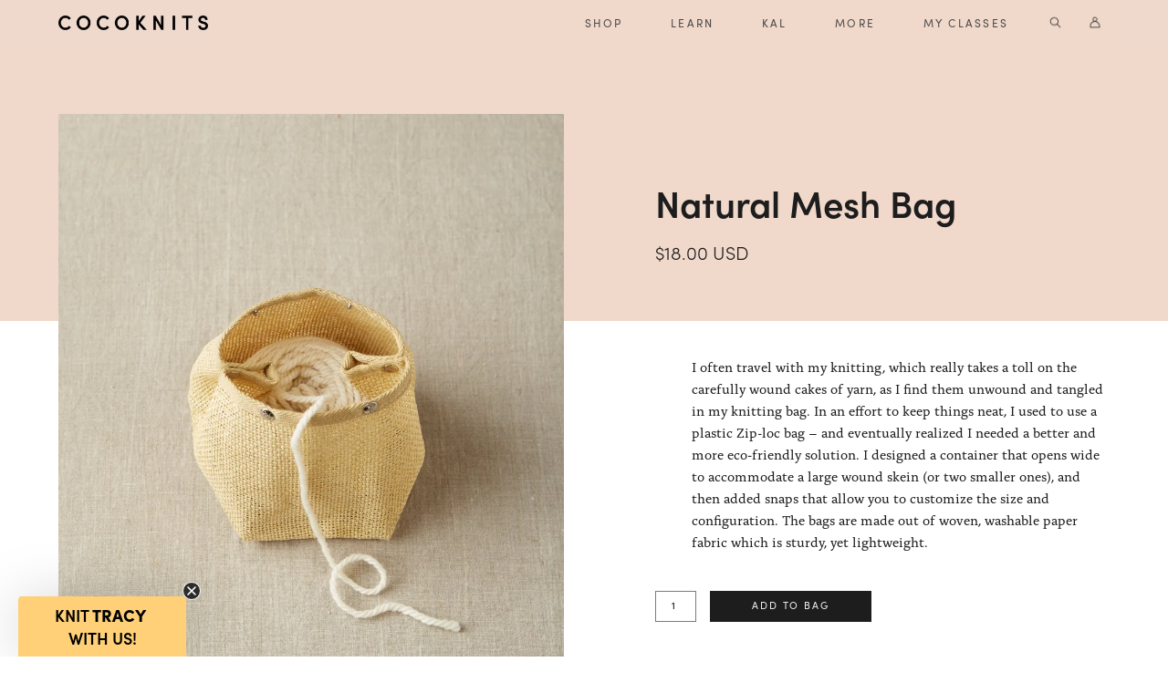

--- FILE ---
content_type: text/html; charset=utf-8
request_url: https://cocoknits.com/products/natural-mesh-bag
body_size: 18533
content:
<!doctype html>
<!--[if lt IE 7]><html class="no-js lt-ie9 lt-ie8 lt-ie7" lang="en"> <![endif]-->
<!--[if IE 7]><html class="no-js lt-ie9 lt-ie8" lang="en"> <![endif]-->
<!--[if IE 8]><html class="no-js lt-ie9" lang="en"> <![endif]-->
<!--[if IE 9 ]><html class="ie9 no-js"> <![endif]-->
<!--[if (gt IE 9)|!(IE)]><!--> <html class="no-js"> <!--<![endif]-->
<head>
<meta name="p:domain_verify" content="0a3f483796dfd83bdeead7f3653e9512"/>

  <script>(function(w,d,t,r,u){var f,n,i;w[u]=w[u]||[],f=function(){var o={ti:"187008313"};o.q=w[u],w[u]=new UET(o),w[u].push("pageLoad")},n=d.createElement(t),n.src=r,n.async=1,n.onload=n.onreadystatechange=function(){var s=this.readyState;s&&s!=="loaded"&&s!=="complete"||(f(),n.onload=n.onreadystatechange=null)},i=d.getElementsByTagName(t)[0],i.parentNode.insertBefore(n,i)})(window,document,"script","//bat.bing.com/bat.js","uetq");</script>

  
  <!-- Basic page needs ================================================== -->
  <meta charset="utf-8">
  <meta http-equiv="X-UA-Compatible" content="IE=edge,chrome=1">

	
		
	
		
	
		
	
		
	
  
  
  <link rel="shortcut icon" href="//cocoknits.com/cdn/shop/files/favicon_32x32.png?v=1614291912" type="image/png" />
  
  
  <!-- Global Gtag --> 
  <script async src="https://www.googletagmanager.com/gtag/js?id=AW-818398466"></script>
  <script>
    window.dataLayer = window.dataLayer || [];
    function gtag(){dataLayer.push(arguments);}
    gtag('js', new Date());
    gtag('config', 'AW-818398466');
  </script>
  <!-- end Global Gtag -->

  <!-- Title and description ================================================== -->
  <title>
  Natural Mesh Bag &ndash; Cocoknits
  </title>

  
  <meta name="description" content="Portable yarn bowl made out of woven, washable paper fibers. Sturdy and lightweight. Snaps at top allow you to customize size and configuration.">
  

  <!-- Social meta ================================================== -->
  <!-- /snippets/social-meta-tags.liquid -->




<meta property="og:site_name" content="Cocoknits">
<meta property="og:url" content="https://cocoknits.com/products/natural-mesh-bag">
<meta property="og:title" content="Natural Mesh Bag">
<meta property="og:type" content="product">
<meta property="og:description" content="Portable yarn bowl made out of woven, washable paper fibers. Sturdy and lightweight. Snaps at top allow you to customize size and configuration.">

  <meta property="og:price:amount" content="18.00">
  <meta property="og:price:currency" content="USD">

<meta property="og:image" content="http://cocoknits.com/cdn/shop/products/NATURALMESHBAG_DETAIL2__11098_1200x1200.jpg?v=1680011568"><meta property="og:image" content="http://cocoknits.com/cdn/shop/products/NatMeshBag_Demo_TwoYarns_3718_Web-R-EM_1200x1200.jpg?v=1680011568"><meta property="og:image" content="http://cocoknits.com/cdn/shop/products/NATURALMESHBAG_DETAIL__68912_1200x1200.jpg?v=1679934746">
<meta property="og:image:secure_url" content="https://cocoknits.com/cdn/shop/products/NATURALMESHBAG_DETAIL2__11098_1200x1200.jpg?v=1680011568"><meta property="og:image:secure_url" content="https://cocoknits.com/cdn/shop/products/NatMeshBag_Demo_TwoYarns_3718_Web-R-EM_1200x1200.jpg?v=1680011568"><meta property="og:image:secure_url" content="https://cocoknits.com/cdn/shop/products/NATURALMESHBAG_DETAIL__68912_1200x1200.jpg?v=1679934746">


<meta name="twitter:card" content="summary_large_image">
<meta name="twitter:title" content="Natural Mesh Bag">
<meta name="twitter:description" content="Portable yarn bowl made out of woven, washable paper fibers. Sturdy and lightweight. Snaps at top allow you to customize size and configuration.">


  <!-- Helpers ================================================== -->
  <link rel="canonical" href="https://cocoknits.com/products/natural-mesh-bag">
  <meta name="viewport" content="width=device-width, initial-scale=1">
  <meta name="theme-color" content="#59756f">

  <!-- CSS ================================================== -->
	<link rel="stylesheet" href="https://use.typekit.net/rme1nhc.css">
  <link href="//cocoknits.com/cdn/shop/t/1/assets/bulma.css?v=17683536918234172461643312282" rel="stylesheet" type="text/css" media="all" />
  <link href="//cocoknits.com/cdn/shop/t/1/assets/variables.css?v=8086045043282619021652464272" rel="stylesheet" type="text/css" media="all" />
  <link href="//cocoknits.com/cdn/shop/t/1/assets/theme.scss.css?v=13367826660859657601758045128" rel="stylesheet" type="text/css" media="all" />
  

  <script>
    window.theme = window.theme || {};

    var theme = {
      strings: {
        addToCart: "Add to bag",
        soldOut: "Sold out",
        unavailable: "Unavailable"
      },
      settings: {
        // Adding some settings to allow the editor to update correctly when they are changed
        typeAccentTransform: false,
        typeAccentSpacing: false,
        baseFontSize: '17px',
        headerBaseFontSize: '32px',
        accentFontSize: '16px'
      },
      variables: {
        mediaQueryMedium: 'screen and (max-width: 768px)',
        bpSmall: false
      },
      moneyFormat: "${{amount}}"
    }

    document.documentElement.className = document.documentElement.className.replace('no-js', 'supports-js');
  </script>

  <!-- Header hook for plugins ================================================== -->
  <script>window.performance && window.performance.mark && window.performance.mark('shopify.content_for_header.start');</script><meta id="shopify-digital-wallet" name="shopify-digital-wallet" content="/7850655857/digital_wallets/dialog">
<meta name="shopify-checkout-api-token" content="0f14bfe229d65666e52e74accc7cf59b">
<meta id="in-context-paypal-metadata" data-shop-id="7850655857" data-venmo-supported="false" data-environment="production" data-locale="en_US" data-paypal-v4="true" data-currency="USD">
<link rel="alternate" type="application/json+oembed" href="https://cocoknits.com/products/natural-mesh-bag.oembed">
<script async="async" src="/checkouts/internal/preloads.js?locale=en-US"></script>
<script id="shopify-features" type="application/json">{"accessToken":"0f14bfe229d65666e52e74accc7cf59b","betas":["rich-media-storefront-analytics"],"domain":"cocoknits.com","predictiveSearch":true,"shopId":7850655857,"locale":"en"}</script>
<script>var Shopify = Shopify || {};
Shopify.shop = "cocoknits.myshopify.com";
Shopify.locale = "en";
Shopify.currency = {"active":"USD","rate":"1.0"};
Shopify.country = "US";
Shopify.theme = {"name":"Cocoknits","id":43197956209,"schema_name":"Cocoknits","schema_version":"8.4.0","theme_store_id":796,"role":"main"};
Shopify.theme.handle = "null";
Shopify.theme.style = {"id":null,"handle":null};
Shopify.cdnHost = "cocoknits.com/cdn";
Shopify.routes = Shopify.routes || {};
Shopify.routes.root = "/";</script>
<script type="module">!function(o){(o.Shopify=o.Shopify||{}).modules=!0}(window);</script>
<script>!function(o){function n(){var o=[];function n(){o.push(Array.prototype.slice.apply(arguments))}return n.q=o,n}var t=o.Shopify=o.Shopify||{};t.loadFeatures=n(),t.autoloadFeatures=n()}(window);</script>
<script id="shop-js-analytics" type="application/json">{"pageType":"product"}</script>
<script defer="defer" async type="module" src="//cocoknits.com/cdn/shopifycloud/shop-js/modules/v2/client.init-shop-cart-sync_BApSsMSl.en.esm.js"></script>
<script defer="defer" async type="module" src="//cocoknits.com/cdn/shopifycloud/shop-js/modules/v2/chunk.common_CBoos6YZ.esm.js"></script>
<script type="module">
  await import("//cocoknits.com/cdn/shopifycloud/shop-js/modules/v2/client.init-shop-cart-sync_BApSsMSl.en.esm.js");
await import("//cocoknits.com/cdn/shopifycloud/shop-js/modules/v2/chunk.common_CBoos6YZ.esm.js");

  window.Shopify.SignInWithShop?.initShopCartSync?.({"fedCMEnabled":true,"windoidEnabled":true});

</script>
<script>(function() {
  var isLoaded = false;
  function asyncLoad() {
    if (isLoaded) return;
    isLoaded = true;
    var urls = ["https:\/\/maps.develic.com\/packs\/front.js?shop=cocoknits.myshopify.com","https:\/\/d3p29gcwgas9m8.cloudfront.net\/assets\/js\/index.js?shop=cocoknits.myshopify.com"];
    for (var i = 0; i < urls.length; i++) {
      var s = document.createElement('script');
      s.type = 'text/javascript';
      s.async = true;
      s.src = urls[i];
      var x = document.getElementsByTagName('script')[0];
      x.parentNode.insertBefore(s, x);
    }
  };
  if(window.attachEvent) {
    window.attachEvent('onload', asyncLoad);
  } else {
    window.addEventListener('load', asyncLoad, false);
  }
})();</script>
<script id="__st">var __st={"a":7850655857,"offset":-28800,"reqid":"45787918-f855-45b5-a988-63a3b701c0b3-1768930911","pageurl":"cocoknits.com\/products\/natural-mesh-bag","u":"8146621df29f","p":"product","rtyp":"product","rid":1847050666097};</script>
<script>window.ShopifyPaypalV4VisibilityTracking = true;</script>
<script id="captcha-bootstrap">!function(){'use strict';const t='contact',e='account',n='new_comment',o=[[t,t],['blogs',n],['comments',n],[t,'customer']],c=[[e,'customer_login'],[e,'guest_login'],[e,'recover_customer_password'],[e,'create_customer']],r=t=>t.map((([t,e])=>`form[action*='/${t}']:not([data-nocaptcha='true']) input[name='form_type'][value='${e}']`)).join(','),a=t=>()=>t?[...document.querySelectorAll(t)].map((t=>t.form)):[];function s(){const t=[...o],e=r(t);return a(e)}const i='password',u='form_key',d=['recaptcha-v3-token','g-recaptcha-response','h-captcha-response',i],f=()=>{try{return window.sessionStorage}catch{return}},m='__shopify_v',_=t=>t.elements[u];function p(t,e,n=!1){try{const o=window.sessionStorage,c=JSON.parse(o.getItem(e)),{data:r}=function(t){const{data:e,action:n}=t;return t[m]||n?{data:e,action:n}:{data:t,action:n}}(c);for(const[e,n]of Object.entries(r))t.elements[e]&&(t.elements[e].value=n);n&&o.removeItem(e)}catch(o){console.error('form repopulation failed',{error:o})}}const l='form_type',E='cptcha';function T(t){t.dataset[E]=!0}const w=window,h=w.document,L='Shopify',v='ce_forms',y='captcha';let A=!1;((t,e)=>{const n=(g='f06e6c50-85a8-45c8-87d0-21a2b65856fe',I='https://cdn.shopify.com/shopifycloud/storefront-forms-hcaptcha/ce_storefront_forms_captcha_hcaptcha.v1.5.2.iife.js',D={infoText:'Protected by hCaptcha',privacyText:'Privacy',termsText:'Terms'},(t,e,n)=>{const o=w[L][v],c=o.bindForm;if(c)return c(t,g,e,D).then(n);var r;o.q.push([[t,g,e,D],n]),r=I,A||(h.body.append(Object.assign(h.createElement('script'),{id:'captcha-provider',async:!0,src:r})),A=!0)});var g,I,D;w[L]=w[L]||{},w[L][v]=w[L][v]||{},w[L][v].q=[],w[L][y]=w[L][y]||{},w[L][y].protect=function(t,e){n(t,void 0,e),T(t)},Object.freeze(w[L][y]),function(t,e,n,w,h,L){const[v,y,A,g]=function(t,e,n){const i=e?o:[],u=t?c:[],d=[...i,...u],f=r(d),m=r(i),_=r(d.filter((([t,e])=>n.includes(e))));return[a(f),a(m),a(_),s()]}(w,h,L),I=t=>{const e=t.target;return e instanceof HTMLFormElement?e:e&&e.form},D=t=>v().includes(t);t.addEventListener('submit',(t=>{const e=I(t);if(!e)return;const n=D(e)&&!e.dataset.hcaptchaBound&&!e.dataset.recaptchaBound,o=_(e),c=g().includes(e)&&(!o||!o.value);(n||c)&&t.preventDefault(),c&&!n&&(function(t){try{if(!f())return;!function(t){const e=f();if(!e)return;const n=_(t);if(!n)return;const o=n.value;o&&e.removeItem(o)}(t);const e=Array.from(Array(32),(()=>Math.random().toString(36)[2])).join('');!function(t,e){_(t)||t.append(Object.assign(document.createElement('input'),{type:'hidden',name:u})),t.elements[u].value=e}(t,e),function(t,e){const n=f();if(!n)return;const o=[...t.querySelectorAll(`input[type='${i}']`)].map((({name:t})=>t)),c=[...d,...o],r={};for(const[a,s]of new FormData(t).entries())c.includes(a)||(r[a]=s);n.setItem(e,JSON.stringify({[m]:1,action:t.action,data:r}))}(t,e)}catch(e){console.error('failed to persist form',e)}}(e),e.submit())}));const S=(t,e)=>{t&&!t.dataset[E]&&(n(t,e.some((e=>e===t))),T(t))};for(const o of['focusin','change'])t.addEventListener(o,(t=>{const e=I(t);D(e)&&S(e,y())}));const B=e.get('form_key'),M=e.get(l),P=B&&M;t.addEventListener('DOMContentLoaded',(()=>{const t=y();if(P)for(const e of t)e.elements[l].value===M&&p(e,B);[...new Set([...A(),...v().filter((t=>'true'===t.dataset.shopifyCaptcha))])].forEach((e=>S(e,t)))}))}(h,new URLSearchParams(w.location.search),n,t,e,['guest_login'])})(!0,!1)}();</script>
<script integrity="sha256-4kQ18oKyAcykRKYeNunJcIwy7WH5gtpwJnB7kiuLZ1E=" data-source-attribution="shopify.loadfeatures" defer="defer" src="//cocoknits.com/cdn/shopifycloud/storefront/assets/storefront/load_feature-a0a9edcb.js" crossorigin="anonymous"></script>
<script data-source-attribution="shopify.dynamic_checkout.dynamic.init">var Shopify=Shopify||{};Shopify.PaymentButton=Shopify.PaymentButton||{isStorefrontPortableWallets:!0,init:function(){window.Shopify.PaymentButton.init=function(){};var t=document.createElement("script");t.src="https://cocoknits.com/cdn/shopifycloud/portable-wallets/latest/portable-wallets.en.js",t.type="module",document.head.appendChild(t)}};
</script>
<script data-source-attribution="shopify.dynamic_checkout.buyer_consent">
  function portableWalletsHideBuyerConsent(e){var t=document.getElementById("shopify-buyer-consent"),n=document.getElementById("shopify-subscription-policy-button");t&&n&&(t.classList.add("hidden"),t.setAttribute("aria-hidden","true"),n.removeEventListener("click",e))}function portableWalletsShowBuyerConsent(e){var t=document.getElementById("shopify-buyer-consent"),n=document.getElementById("shopify-subscription-policy-button");t&&n&&(t.classList.remove("hidden"),t.removeAttribute("aria-hidden"),n.addEventListener("click",e))}window.Shopify?.PaymentButton&&(window.Shopify.PaymentButton.hideBuyerConsent=portableWalletsHideBuyerConsent,window.Shopify.PaymentButton.showBuyerConsent=portableWalletsShowBuyerConsent);
</script>
<script data-source-attribution="shopify.dynamic_checkout.cart.bootstrap">document.addEventListener("DOMContentLoaded",(function(){function t(){return document.querySelector("shopify-accelerated-checkout-cart, shopify-accelerated-checkout")}if(t())Shopify.PaymentButton.init();else{new MutationObserver((function(e,n){t()&&(Shopify.PaymentButton.init(),n.disconnect())})).observe(document.body,{childList:!0,subtree:!0})}}));
</script>
<link id="shopify-accelerated-checkout-styles" rel="stylesheet" media="screen" href="https://cocoknits.com/cdn/shopifycloud/portable-wallets/latest/accelerated-checkout-backwards-compat.css" crossorigin="anonymous">
<style id="shopify-accelerated-checkout-cart">
        #shopify-buyer-consent {
  margin-top: 1em;
  display: inline-block;
  width: 100%;
}

#shopify-buyer-consent.hidden {
  display: none;
}

#shopify-subscription-policy-button {
  background: none;
  border: none;
  padding: 0;
  text-decoration: underline;
  font-size: inherit;
  cursor: pointer;
}

#shopify-subscription-policy-button::before {
  box-shadow: none;
}

      </style>

<script>window.performance && window.performance.mark && window.performance.mark('shopify.content_for_header.end');</script>


  <script src="//cocoknits.com/cdn/shop/t/1/assets/jquery-2.2.3.min.js?v=89264165447073588911542155599" type="text/javascript"></script>


  
  

<!-- BEGIN app block: shopify://apps/klaviyo-email-marketing-sms/blocks/klaviyo-onsite-embed/2632fe16-c075-4321-a88b-50b567f42507 -->












  <script async src="https://static.klaviyo.com/onsite/js/NNSdFq/klaviyo.js?company_id=NNSdFq"></script>
  <script>!function(){if(!window.klaviyo){window._klOnsite=window._klOnsite||[];try{window.klaviyo=new Proxy({},{get:function(n,i){return"push"===i?function(){var n;(n=window._klOnsite).push.apply(n,arguments)}:function(){for(var n=arguments.length,o=new Array(n),w=0;w<n;w++)o[w]=arguments[w];var t="function"==typeof o[o.length-1]?o.pop():void 0,e=new Promise((function(n){window._klOnsite.push([i].concat(o,[function(i){t&&t(i),n(i)}]))}));return e}}})}catch(n){window.klaviyo=window.klaviyo||[],window.klaviyo.push=function(){var n;(n=window._klOnsite).push.apply(n,arguments)}}}}();</script>

  
    <script id="viewed_product">
      if (item == null) {
        var _learnq = _learnq || [];

        var MetafieldReviews = null
        var MetafieldYotpoRating = null
        var MetafieldYotpoCount = null
        var MetafieldLooxRating = null
        var MetafieldLooxCount = null
        var okendoProduct = null
        var okendoProductReviewCount = null
        var okendoProductReviewAverageValue = null
        try {
          // The following fields are used for Customer Hub recently viewed in order to add reviews.
          // This information is not part of __kla_viewed. Instead, it is part of __kla_viewed_reviewed_items
          MetafieldReviews = {};
          MetafieldYotpoRating = null
          MetafieldYotpoCount = null
          MetafieldLooxRating = null
          MetafieldLooxCount = null

          okendoProduct = null
          // If the okendo metafield is not legacy, it will error, which then requires the new json formatted data
          if (okendoProduct && 'error' in okendoProduct) {
            okendoProduct = null
          }
          okendoProductReviewCount = okendoProduct ? okendoProduct.reviewCount : null
          okendoProductReviewAverageValue = okendoProduct ? okendoProduct.reviewAverageValue : null
        } catch (error) {
          console.error('Error in Klaviyo onsite reviews tracking:', error);
        }

        var item = {
          Name: "Natural Mesh Bag",
          ProductID: 1847050666097,
          Categories: ["Crochet Friendly","Organizational Tools","Tools + Accessories","Washable Tools"],
          ImageURL: "https://cocoknits.com/cdn/shop/products/NATURALMESHBAG_DETAIL2__11098_grande.jpg?v=1680011568",
          URL: "https://cocoknits.com/products/natural-mesh-bag",
          Brand: "cocoknits",
          Price: "$18.00",
          Value: "18.00",
          CompareAtPrice: "$0.00"
        };
        _learnq.push(['track', 'Viewed Product', item]);
        _learnq.push(['trackViewedItem', {
          Title: item.Name,
          ItemId: item.ProductID,
          Categories: item.Categories,
          ImageUrl: item.ImageURL,
          Url: item.URL,
          Metadata: {
            Brand: item.Brand,
            Price: item.Price,
            Value: item.Value,
            CompareAtPrice: item.CompareAtPrice
          },
          metafields:{
            reviews: MetafieldReviews,
            yotpo:{
              rating: MetafieldYotpoRating,
              count: MetafieldYotpoCount,
            },
            loox:{
              rating: MetafieldLooxRating,
              count: MetafieldLooxCount,
            },
            okendo: {
              rating: okendoProductReviewAverageValue,
              count: okendoProductReviewCount,
            }
          }
        }]);
      }
    </script>
  




  <script>
    window.klaviyoReviewsProductDesignMode = false
  </script>







<!-- END app block --><script src="https://cdn.shopify.com/extensions/019a338f-c0ce-73cd-b1ab-6d2783fa145a/shopify_injector-35/assets/injector.js" type="text/javascript" defer="defer"></script>
<link href="https://monorail-edge.shopifysvc.com" rel="dns-prefetch">
<script>(function(){if ("sendBeacon" in navigator && "performance" in window) {try {var session_token_from_headers = performance.getEntriesByType('navigation')[0].serverTiming.find(x => x.name == '_s').description;} catch {var session_token_from_headers = undefined;}var session_cookie_matches = document.cookie.match(/_shopify_s=([^;]*)/);var session_token_from_cookie = session_cookie_matches && session_cookie_matches.length === 2 ? session_cookie_matches[1] : "";var session_token = session_token_from_headers || session_token_from_cookie || "";function handle_abandonment_event(e) {var entries = performance.getEntries().filter(function(entry) {return /monorail-edge.shopifysvc.com/.test(entry.name);});if (!window.abandonment_tracked && entries.length === 0) {window.abandonment_tracked = true;var currentMs = Date.now();var navigation_start = performance.timing.navigationStart;var payload = {shop_id: 7850655857,url: window.location.href,navigation_start,duration: currentMs - navigation_start,session_token,page_type: "product"};window.navigator.sendBeacon("https://monorail-edge.shopifysvc.com/v1/produce", JSON.stringify({schema_id: "online_store_buyer_site_abandonment/1.1",payload: payload,metadata: {event_created_at_ms: currentMs,event_sent_at_ms: currentMs}}));}}window.addEventListener('pagehide', handle_abandonment_event);}}());</script>
<script id="web-pixels-manager-setup">(function e(e,d,r,n,o){if(void 0===o&&(o={}),!Boolean(null===(a=null===(i=window.Shopify)||void 0===i?void 0:i.analytics)||void 0===a?void 0:a.replayQueue)){var i,a;window.Shopify=window.Shopify||{};var t=window.Shopify;t.analytics=t.analytics||{};var s=t.analytics;s.replayQueue=[],s.publish=function(e,d,r){return s.replayQueue.push([e,d,r]),!0};try{self.performance.mark("wpm:start")}catch(e){}var l=function(){var e={modern:/Edge?\/(1{2}[4-9]|1[2-9]\d|[2-9]\d{2}|\d{4,})\.\d+(\.\d+|)|Firefox\/(1{2}[4-9]|1[2-9]\d|[2-9]\d{2}|\d{4,})\.\d+(\.\d+|)|Chrom(ium|e)\/(9{2}|\d{3,})\.\d+(\.\d+|)|(Maci|X1{2}).+ Version\/(15\.\d+|(1[6-9]|[2-9]\d|\d{3,})\.\d+)([,.]\d+|)( \(\w+\)|)( Mobile\/\w+|) Safari\/|Chrome.+OPR\/(9{2}|\d{3,})\.\d+\.\d+|(CPU[ +]OS|iPhone[ +]OS|CPU[ +]iPhone|CPU IPhone OS|CPU iPad OS)[ +]+(15[._]\d+|(1[6-9]|[2-9]\d|\d{3,})[._]\d+)([._]\d+|)|Android:?[ /-](13[3-9]|1[4-9]\d|[2-9]\d{2}|\d{4,})(\.\d+|)(\.\d+|)|Android.+Firefox\/(13[5-9]|1[4-9]\d|[2-9]\d{2}|\d{4,})\.\d+(\.\d+|)|Android.+Chrom(ium|e)\/(13[3-9]|1[4-9]\d|[2-9]\d{2}|\d{4,})\.\d+(\.\d+|)|SamsungBrowser\/([2-9]\d|\d{3,})\.\d+/,legacy:/Edge?\/(1[6-9]|[2-9]\d|\d{3,})\.\d+(\.\d+|)|Firefox\/(5[4-9]|[6-9]\d|\d{3,})\.\d+(\.\d+|)|Chrom(ium|e)\/(5[1-9]|[6-9]\d|\d{3,})\.\d+(\.\d+|)([\d.]+$|.*Safari\/(?![\d.]+ Edge\/[\d.]+$))|(Maci|X1{2}).+ Version\/(10\.\d+|(1[1-9]|[2-9]\d|\d{3,})\.\d+)([,.]\d+|)( \(\w+\)|)( Mobile\/\w+|) Safari\/|Chrome.+OPR\/(3[89]|[4-9]\d|\d{3,})\.\d+\.\d+|(CPU[ +]OS|iPhone[ +]OS|CPU[ +]iPhone|CPU IPhone OS|CPU iPad OS)[ +]+(10[._]\d+|(1[1-9]|[2-9]\d|\d{3,})[._]\d+)([._]\d+|)|Android:?[ /-](13[3-9]|1[4-9]\d|[2-9]\d{2}|\d{4,})(\.\d+|)(\.\d+|)|Mobile Safari.+OPR\/([89]\d|\d{3,})\.\d+\.\d+|Android.+Firefox\/(13[5-9]|1[4-9]\d|[2-9]\d{2}|\d{4,})\.\d+(\.\d+|)|Android.+Chrom(ium|e)\/(13[3-9]|1[4-9]\d|[2-9]\d{2}|\d{4,})\.\d+(\.\d+|)|Android.+(UC? ?Browser|UCWEB|U3)[ /]?(15\.([5-9]|\d{2,})|(1[6-9]|[2-9]\d|\d{3,})\.\d+)\.\d+|SamsungBrowser\/(5\.\d+|([6-9]|\d{2,})\.\d+)|Android.+MQ{2}Browser\/(14(\.(9|\d{2,})|)|(1[5-9]|[2-9]\d|\d{3,})(\.\d+|))(\.\d+|)|K[Aa][Ii]OS\/(3\.\d+|([4-9]|\d{2,})\.\d+)(\.\d+|)/},d=e.modern,r=e.legacy,n=navigator.userAgent;return n.match(d)?"modern":n.match(r)?"legacy":"unknown"}(),u="modern"===l?"modern":"legacy",c=(null!=n?n:{modern:"",legacy:""})[u],f=function(e){return[e.baseUrl,"/wpm","/b",e.hashVersion,"modern"===e.buildTarget?"m":"l",".js"].join("")}({baseUrl:d,hashVersion:r,buildTarget:u}),m=function(e){var d=e.version,r=e.bundleTarget,n=e.surface,o=e.pageUrl,i=e.monorailEndpoint;return{emit:function(e){var a=e.status,t=e.errorMsg,s=(new Date).getTime(),l=JSON.stringify({metadata:{event_sent_at_ms:s},events:[{schema_id:"web_pixels_manager_load/3.1",payload:{version:d,bundle_target:r,page_url:o,status:a,surface:n,error_msg:t},metadata:{event_created_at_ms:s}}]});if(!i)return console&&console.warn&&console.warn("[Web Pixels Manager] No Monorail endpoint provided, skipping logging."),!1;try{return self.navigator.sendBeacon.bind(self.navigator)(i,l)}catch(e){}var u=new XMLHttpRequest;try{return u.open("POST",i,!0),u.setRequestHeader("Content-Type","text/plain"),u.send(l),!0}catch(e){return console&&console.warn&&console.warn("[Web Pixels Manager] Got an unhandled error while logging to Monorail."),!1}}}}({version:r,bundleTarget:l,surface:e.surface,pageUrl:self.location.href,monorailEndpoint:e.monorailEndpoint});try{o.browserTarget=l,function(e){var d=e.src,r=e.async,n=void 0===r||r,o=e.onload,i=e.onerror,a=e.sri,t=e.scriptDataAttributes,s=void 0===t?{}:t,l=document.createElement("script"),u=document.querySelector("head"),c=document.querySelector("body");if(l.async=n,l.src=d,a&&(l.integrity=a,l.crossOrigin="anonymous"),s)for(var f in s)if(Object.prototype.hasOwnProperty.call(s,f))try{l.dataset[f]=s[f]}catch(e){}if(o&&l.addEventListener("load",o),i&&l.addEventListener("error",i),u)u.appendChild(l);else{if(!c)throw new Error("Did not find a head or body element to append the script");c.appendChild(l)}}({src:f,async:!0,onload:function(){if(!function(){var e,d;return Boolean(null===(d=null===(e=window.Shopify)||void 0===e?void 0:e.analytics)||void 0===d?void 0:d.initialized)}()){var d=window.webPixelsManager.init(e)||void 0;if(d){var r=window.Shopify.analytics;r.replayQueue.forEach((function(e){var r=e[0],n=e[1],o=e[2];d.publishCustomEvent(r,n,o)})),r.replayQueue=[],r.publish=d.publishCustomEvent,r.visitor=d.visitor,r.initialized=!0}}},onerror:function(){return m.emit({status:"failed",errorMsg:"".concat(f," has failed to load")})},sri:function(e){var d=/^sha384-[A-Za-z0-9+/=]+$/;return"string"==typeof e&&d.test(e)}(c)?c:"",scriptDataAttributes:o}),m.emit({status:"loading"})}catch(e){m.emit({status:"failed",errorMsg:(null==e?void 0:e.message)||"Unknown error"})}}})({shopId: 7850655857,storefrontBaseUrl: "https://cocoknits.com",extensionsBaseUrl: "https://extensions.shopifycdn.com/cdn/shopifycloud/web-pixels-manager",monorailEndpoint: "https://monorail-edge.shopifysvc.com/unstable/produce_batch",surface: "storefront-renderer",enabledBetaFlags: ["2dca8a86"],webPixelsConfigList: [{"id":"1596850289","configuration":"{\"accountID\":\"NNSdFq\",\"webPixelConfig\":\"eyJlbmFibGVBZGRlZFRvQ2FydEV2ZW50cyI6IHRydWV9\"}","eventPayloadVersion":"v1","runtimeContext":"STRICT","scriptVersion":"524f6c1ee37bacdca7657a665bdca589","type":"APP","apiClientId":123074,"privacyPurposes":["ANALYTICS","MARKETING"],"dataSharingAdjustments":{"protectedCustomerApprovalScopes":["read_customer_address","read_customer_email","read_customer_name","read_customer_personal_data","read_customer_phone"]}},{"id":"391151729","configuration":"{\"config\":\"{\\\"pixel_id\\\":\\\"G-BTLLCV0HW6\\\",\\\"gtag_events\\\":[{\\\"type\\\":\\\"purchase\\\",\\\"action_label\\\":\\\"G-BTLLCV0HW6\\\"},{\\\"type\\\":\\\"page_view\\\",\\\"action_label\\\":\\\"G-BTLLCV0HW6\\\"},{\\\"type\\\":\\\"view_item\\\",\\\"action_label\\\":\\\"G-BTLLCV0HW6\\\"},{\\\"type\\\":\\\"search\\\",\\\"action_label\\\":\\\"G-BTLLCV0HW6\\\"},{\\\"type\\\":\\\"add_to_cart\\\",\\\"action_label\\\":\\\"G-BTLLCV0HW6\\\"},{\\\"type\\\":\\\"begin_checkout\\\",\\\"action_label\\\":\\\"G-BTLLCV0HW6\\\"},{\\\"type\\\":\\\"add_payment_info\\\",\\\"action_label\\\":\\\"G-BTLLCV0HW6\\\"}],\\\"enable_monitoring_mode\\\":false}\"}","eventPayloadVersion":"v1","runtimeContext":"OPEN","scriptVersion":"b2a88bafab3e21179ed38636efcd8a93","type":"APP","apiClientId":1780363,"privacyPurposes":[],"dataSharingAdjustments":{"protectedCustomerApprovalScopes":["read_customer_address","read_customer_email","read_customer_name","read_customer_personal_data","read_customer_phone"]}},{"id":"61767793","eventPayloadVersion":"v1","runtimeContext":"LAX","scriptVersion":"1","type":"CUSTOM","privacyPurposes":["MARKETING"],"name":"Meta pixel (migrated)"},{"id":"98959473","eventPayloadVersion":"v1","runtimeContext":"LAX","scriptVersion":"1","type":"CUSTOM","privacyPurposes":["ANALYTICS"],"name":"Google Analytics tag (migrated)"},{"id":"115802225","eventPayloadVersion":"1","runtimeContext":"LAX","scriptVersion":"1","type":"CUSTOM","privacyPurposes":["ANALYTICS","MARKETING","SALE_OF_DATA"],"name":"LP - GAds Conversion Tracking"},{"id":"115834993","eventPayloadVersion":"1","runtimeContext":"LAX","scriptVersion":"1","type":"CUSTOM","privacyPurposes":["ANALYTICS","MARKETING","SALE_OF_DATA"],"name":"LP - MAds Revenue Tracking"},{"id":"shopify-app-pixel","configuration":"{}","eventPayloadVersion":"v1","runtimeContext":"STRICT","scriptVersion":"0450","apiClientId":"shopify-pixel","type":"APP","privacyPurposes":["ANALYTICS","MARKETING"]},{"id":"shopify-custom-pixel","eventPayloadVersion":"v1","runtimeContext":"LAX","scriptVersion":"0450","apiClientId":"shopify-pixel","type":"CUSTOM","privacyPurposes":["ANALYTICS","MARKETING"]}],isMerchantRequest: false,initData: {"shop":{"name":"Cocoknits","paymentSettings":{"currencyCode":"USD"},"myshopifyDomain":"cocoknits.myshopify.com","countryCode":"US","storefrontUrl":"https:\/\/cocoknits.com"},"customer":null,"cart":null,"checkout":null,"productVariants":[{"price":{"amount":18.0,"currencyCode":"USD"},"product":{"title":"Natural Mesh Bag","vendor":"cocoknits","id":"1847050666097","untranslatedTitle":"Natural Mesh Bag","url":"\/products\/natural-mesh-bag","type":"Tools"},"id":"18657475297393","image":{"src":"\/\/cocoknits.com\/cdn\/shop\/products\/NATURALMESHBAG_DETAIL2__11098.jpg?v=1680011568"},"sku":"SMMB","title":"Default Title","untranslatedTitle":"Default Title"}],"purchasingCompany":null},},"https://cocoknits.com/cdn","fcfee988w5aeb613cpc8e4bc33m6693e112",{"modern":"","legacy":""},{"shopId":"7850655857","storefrontBaseUrl":"https:\/\/cocoknits.com","extensionBaseUrl":"https:\/\/extensions.shopifycdn.com\/cdn\/shopifycloud\/web-pixels-manager","surface":"storefront-renderer","enabledBetaFlags":"[\"2dca8a86\"]","isMerchantRequest":"false","hashVersion":"fcfee988w5aeb613cpc8e4bc33m6693e112","publish":"custom","events":"[[\"page_viewed\",{}],[\"product_viewed\",{\"productVariant\":{\"price\":{\"amount\":18.0,\"currencyCode\":\"USD\"},\"product\":{\"title\":\"Natural Mesh Bag\",\"vendor\":\"cocoknits\",\"id\":\"1847050666097\",\"untranslatedTitle\":\"Natural Mesh Bag\",\"url\":\"\/products\/natural-mesh-bag\",\"type\":\"Tools\"},\"id\":\"18657475297393\",\"image\":{\"src\":\"\/\/cocoknits.com\/cdn\/shop\/products\/NATURALMESHBAG_DETAIL2__11098.jpg?v=1680011568\"},\"sku\":\"SMMB\",\"title\":\"Default Title\",\"untranslatedTitle\":\"Default Title\"}}]]"});</script><script>
  window.ShopifyAnalytics = window.ShopifyAnalytics || {};
  window.ShopifyAnalytics.meta = window.ShopifyAnalytics.meta || {};
  window.ShopifyAnalytics.meta.currency = 'USD';
  var meta = {"product":{"id":1847050666097,"gid":"gid:\/\/shopify\/Product\/1847050666097","vendor":"cocoknits","type":"Tools","handle":"natural-mesh-bag","variants":[{"id":18657475297393,"price":1800,"name":"Natural Mesh Bag","public_title":null,"sku":"SMMB"}],"remote":false},"page":{"pageType":"product","resourceType":"product","resourceId":1847050666097,"requestId":"45787918-f855-45b5-a988-63a3b701c0b3-1768930911"}};
  for (var attr in meta) {
    window.ShopifyAnalytics.meta[attr] = meta[attr];
  }
</script>
<script class="analytics">
  (function () {
    var customDocumentWrite = function(content) {
      var jquery = null;

      if (window.jQuery) {
        jquery = window.jQuery;
      } else if (window.Checkout && window.Checkout.$) {
        jquery = window.Checkout.$;
      }

      if (jquery) {
        jquery('body').append(content);
      }
    };

    var hasLoggedConversion = function(token) {
      if (token) {
        return document.cookie.indexOf('loggedConversion=' + token) !== -1;
      }
      return false;
    }

    var setCookieIfConversion = function(token) {
      if (token) {
        var twoMonthsFromNow = new Date(Date.now());
        twoMonthsFromNow.setMonth(twoMonthsFromNow.getMonth() + 2);

        document.cookie = 'loggedConversion=' + token + '; expires=' + twoMonthsFromNow;
      }
    }

    var trekkie = window.ShopifyAnalytics.lib = window.trekkie = window.trekkie || [];
    if (trekkie.integrations) {
      return;
    }
    trekkie.methods = [
      'identify',
      'page',
      'ready',
      'track',
      'trackForm',
      'trackLink'
    ];
    trekkie.factory = function(method) {
      return function() {
        var args = Array.prototype.slice.call(arguments);
        args.unshift(method);
        trekkie.push(args);
        return trekkie;
      };
    };
    for (var i = 0; i < trekkie.methods.length; i++) {
      var key = trekkie.methods[i];
      trekkie[key] = trekkie.factory(key);
    }
    trekkie.load = function(config) {
      trekkie.config = config || {};
      trekkie.config.initialDocumentCookie = document.cookie;
      var first = document.getElementsByTagName('script')[0];
      var script = document.createElement('script');
      script.type = 'text/javascript';
      script.onerror = function(e) {
        var scriptFallback = document.createElement('script');
        scriptFallback.type = 'text/javascript';
        scriptFallback.onerror = function(error) {
                var Monorail = {
      produce: function produce(monorailDomain, schemaId, payload) {
        var currentMs = new Date().getTime();
        var event = {
          schema_id: schemaId,
          payload: payload,
          metadata: {
            event_created_at_ms: currentMs,
            event_sent_at_ms: currentMs
          }
        };
        return Monorail.sendRequest("https://" + monorailDomain + "/v1/produce", JSON.stringify(event));
      },
      sendRequest: function sendRequest(endpointUrl, payload) {
        // Try the sendBeacon API
        if (window && window.navigator && typeof window.navigator.sendBeacon === 'function' && typeof window.Blob === 'function' && !Monorail.isIos12()) {
          var blobData = new window.Blob([payload], {
            type: 'text/plain'
          });

          if (window.navigator.sendBeacon(endpointUrl, blobData)) {
            return true;
          } // sendBeacon was not successful

        } // XHR beacon

        var xhr = new XMLHttpRequest();

        try {
          xhr.open('POST', endpointUrl);
          xhr.setRequestHeader('Content-Type', 'text/plain');
          xhr.send(payload);
        } catch (e) {
          console.log(e);
        }

        return false;
      },
      isIos12: function isIos12() {
        return window.navigator.userAgent.lastIndexOf('iPhone; CPU iPhone OS 12_') !== -1 || window.navigator.userAgent.lastIndexOf('iPad; CPU OS 12_') !== -1;
      }
    };
    Monorail.produce('monorail-edge.shopifysvc.com',
      'trekkie_storefront_load_errors/1.1',
      {shop_id: 7850655857,
      theme_id: 43197956209,
      app_name: "storefront",
      context_url: window.location.href,
      source_url: "//cocoknits.com/cdn/s/trekkie.storefront.cd680fe47e6c39ca5d5df5f0a32d569bc48c0f27.min.js"});

        };
        scriptFallback.async = true;
        scriptFallback.src = '//cocoknits.com/cdn/s/trekkie.storefront.cd680fe47e6c39ca5d5df5f0a32d569bc48c0f27.min.js';
        first.parentNode.insertBefore(scriptFallback, first);
      };
      script.async = true;
      script.src = '//cocoknits.com/cdn/s/trekkie.storefront.cd680fe47e6c39ca5d5df5f0a32d569bc48c0f27.min.js';
      first.parentNode.insertBefore(script, first);
    };
    trekkie.load(
      {"Trekkie":{"appName":"storefront","development":false,"defaultAttributes":{"shopId":7850655857,"isMerchantRequest":null,"themeId":43197956209,"themeCityHash":"12684185137921419569","contentLanguage":"en","currency":"USD","eventMetadataId":"e44b4923-4477-4ad7-883a-d8f93a1def56"},"isServerSideCookieWritingEnabled":true,"monorailRegion":"shop_domain","enabledBetaFlags":["65f19447"]},"Session Attribution":{},"S2S":{"facebookCapiEnabled":false,"source":"trekkie-storefront-renderer","apiClientId":580111}}
    );

    var loaded = false;
    trekkie.ready(function() {
      if (loaded) return;
      loaded = true;

      window.ShopifyAnalytics.lib = window.trekkie;

      var originalDocumentWrite = document.write;
      document.write = customDocumentWrite;
      try { window.ShopifyAnalytics.merchantGoogleAnalytics.call(this); } catch(error) {};
      document.write = originalDocumentWrite;

      window.ShopifyAnalytics.lib.page(null,{"pageType":"product","resourceType":"product","resourceId":1847050666097,"requestId":"45787918-f855-45b5-a988-63a3b701c0b3-1768930911","shopifyEmitted":true});

      var match = window.location.pathname.match(/checkouts\/(.+)\/(thank_you|post_purchase)/)
      var token = match? match[1]: undefined;
      if (!hasLoggedConversion(token)) {
        setCookieIfConversion(token);
        window.ShopifyAnalytics.lib.track("Viewed Product",{"currency":"USD","variantId":18657475297393,"productId":1847050666097,"productGid":"gid:\/\/shopify\/Product\/1847050666097","name":"Natural Mesh Bag","price":"18.00","sku":"SMMB","brand":"cocoknits","variant":null,"category":"Tools","nonInteraction":true,"remote":false},undefined,undefined,{"shopifyEmitted":true});
      window.ShopifyAnalytics.lib.track("monorail:\/\/trekkie_storefront_viewed_product\/1.1",{"currency":"USD","variantId":18657475297393,"productId":1847050666097,"productGid":"gid:\/\/shopify\/Product\/1847050666097","name":"Natural Mesh Bag","price":"18.00","sku":"SMMB","brand":"cocoknits","variant":null,"category":"Tools","nonInteraction":true,"remote":false,"referer":"https:\/\/cocoknits.com\/products\/natural-mesh-bag"});
      }
    });


        var eventsListenerScript = document.createElement('script');
        eventsListenerScript.async = true;
        eventsListenerScript.src = "//cocoknits.com/cdn/shopifycloud/storefront/assets/shop_events_listener-3da45d37.js";
        document.getElementsByTagName('head')[0].appendChild(eventsListenerScript);

})();</script>
  <script>
  if (!window.ga || (window.ga && typeof window.ga !== 'function')) {
    window.ga = function ga() {
      (window.ga.q = window.ga.q || []).push(arguments);
      if (window.Shopify && window.Shopify.analytics && typeof window.Shopify.analytics.publish === 'function') {
        window.Shopify.analytics.publish("ga_stub_called", {}, {sendTo: "google_osp_migration"});
      }
      console.error("Shopify's Google Analytics stub called with:", Array.from(arguments), "\nSee https://help.shopify.com/manual/promoting-marketing/pixels/pixel-migration#google for more information.");
    };
    if (window.Shopify && window.Shopify.analytics && typeof window.Shopify.analytics.publish === 'function') {
      window.Shopify.analytics.publish("ga_stub_initialized", {}, {sendTo: "google_osp_migration"});
    }
  }
</script>
<script
  defer
  src="https://cocoknits.com/cdn/shopifycloud/perf-kit/shopify-perf-kit-3.0.4.min.js"
  data-application="storefront-renderer"
  data-shop-id="7850655857"
  data-render-region="gcp-us-central1"
  data-page-type="product"
  data-theme-instance-id="43197956209"
  data-theme-name="Cocoknits"
  data-theme-version="8.4.0"
  data-monorail-region="shop_domain"
  data-resource-timing-sampling-rate="10"
  data-shs="true"
  data-shs-beacon="true"
  data-shs-export-with-fetch="true"
  data-shs-logs-sample-rate="1"
  data-shs-beacon-endpoint="https://cocoknits.com/api/collect"
></script>
</head>





<body id="natural-mesh-bag" class="has-navbar-fixed-top template-product template-product">

  <div id="shopify-section-header" class="shopify-section"><div data-section-id="header" data-section-type="header-section" class="header-section">
	<nav id="top-menu" class="navbar is-fixed-top" role="navigation" aria-label="main navigation">
		<div class="container">
			<div class="navbar-brand left-burger" itemscope itemtype="http://schema.org/Organization">
				<button class="button navbar-burger" data-target="navMenu">
					<span></span>
					<span></span>
					<span></span>
				</button>
				<a href="/" itemprop="url" class="navbar-item site-logo">
					<img src="//cocoknits.com/cdn/shop/t/1/assets/cocoknits-logo_325x.png?v=99049430806153848311561090454" class="image">
				</a>
				<a href="/account" class="navbar-item is-hidden-tablet customer-account">Account</a>
				<a href="/cart" class="navbar-item cart-item is-hidden-tablet is-hidden">
					0
				</a>

			</div>

			

			<nav class="navbar-menu std-background" role="navigation" id="navMenu">
				<div class="navbar-start">
				</div>

				<div class="navbar-end">
					

						<div class="navbar-item has-dropdown is-hoverable retail-nav">
							<a class="navbar-link is-arrowless is-uppercase">
									<span>Shop</span>
							</a>
							<div class="navbar-dropdown" style="z-index: 199;">
								
									<a href="/collections/tools" class="navbar-item is-uppercase">Tools + Accessories</a>
								
									<a href="/collections/patterns" class="navbar-item is-uppercase">Patterns</a>
								
									<a href="/products/cocoknits-sweater-workshop" class="navbar-item is-uppercase">Cocoknits Sweater Workshop</a>
								
									<a href="/collections/courses" class="navbar-item is-uppercase">On Demand Classes</a>
								
							</div>
						</div>
						
					

						<div class="navbar-item has-dropdown is-hoverable retail-nav">
							<a class="navbar-link is-arrowless is-uppercase">
									<span>Learn</span>
							</a>
							<div class="navbar-dropdown" style="z-index: 198;">
								
									<a href="/pages/the-cocoknits-method" class="navbar-item is-uppercase">Cocoknits Method</a>
								
									<a href="/blogs/knit-tutorials" class="navbar-item is-uppercase">Knit Tutorials</a>
								
									<a href="/blogs/making" class="navbar-item is-uppercase">Articles</a>
								
									<a href="/pages/glossary" class="navbar-item is-uppercase">Knitting Glossary</a>
								
									<a href="/collections/courses" class="navbar-item is-uppercase">On Demand Classes</a>
								
							</div>
						</div>
						
					

						<div class="navbar-item has-dropdown is-hoverable retail-nav">
							<a class="navbar-link is-arrowless is-uppercase">
									<span>KAL</span>
							</a>
							<div class="navbar-dropdown" style="z-index: 197;">
								
									<a href="/blogs/making/the-cocoknits-method-everlasting-kal" class="navbar-item is-uppercase">Everlasting KAL</a>
								
									<a href="/blogs/making/julies-tracy" class="navbar-item is-uppercase">Julie&#39;s Tracy</a>
								
									<a href="/products/everlasting-kal-2" class="navbar-item is-uppercase">The Everlasting KAL On Demand Class</a>
								
							</div>
						</div>
						
					

						<div class="navbar-item has-dropdown is-hoverable retail-nav">
							<a class="navbar-link is-arrowless is-uppercase">
									<span>More</span>
							</a>
							<div class="navbar-dropdown" style="z-index: 196;">
								
									<a href="/pages/local-shops-events" class="navbar-item is-uppercase">Local Shops + Events</a>
								
									<a href="/pages/cocoknits-sustainability-commitment" class="navbar-item is-uppercase">Sustainability Commitment</a>
								
									<a href="/pages/our-story" class="navbar-item is-uppercase">Our Story</a>
								
									<a href="/pages/things-we-love" class="navbar-item is-uppercase">Things we Love</a>
								
									<a href="/pages/wholesale-application" class="navbar-item is-uppercase">Wholesale</a>
								
									<a href="/apps/my/courses/list" class="navbar-item is-uppercase">My Classes</a>
								
							</div>
						</div>
						
					

							<a class="navbar-item is-uppercase retail-nav" href="/apps/my/courses/list"><span>My Classes</span></a>
						
					
					

						<div class="navbar-item has-dropdown is-hoverable wholesale-nav">
							<a href="/collections/wholesale?view=list" class="navbar-link is-arrowless is-uppercase">
									<span>Shop</span>
							</a>
							<div class="navbar-dropdown">
								
									<a href="/collections/wholesale?view=list" class="navbar-item is-uppercase">Tools</a>
								
									<a href="/collections/wholesale-sweater-care-collection?view=list" class="navbar-item is-uppercase">Sweater Care Collection</a>
								
									<a href="/collections/wholesale-accessories?view=list" class="navbar-item is-uppercase">Accessories</a>
								
							</div>
						</div>
						
					

						<div class="navbar-item has-dropdown is-hoverable wholesale-nav">
							<a href="/pages/wholesale-news-resources" class="navbar-link is-arrowless is-uppercase">
									<span>Learn</span>
							</a>
							<div class="navbar-dropdown">
								
									<a href="/pages/wholesale-news-resources" class="navbar-item is-uppercase">News + Resources</a>
								
									<a href="/blogs/knit-tutorials" class="navbar-item is-uppercase">Tips + Tutorials</a>
								
									<a href="/pages/wholesale-frequently-asked-questions" class="navbar-item is-uppercase">FAQ</a>
								
									<a href="/pages/submit-an-event" class="navbar-item is-uppercase">Submit an Event</a>
								
									<a href="/pages/company-statements" class="navbar-item is-uppercase">Company Statements</a>
								
							</div>
						</div>
						
					

							<a class="navbar-item is-uppercase wholesale-nav" href="/pages/cocoknits-sustainability-commitment"><span>Sustainability Commitment</span></a>
						
					
					<div class="is-hidden-tablet padded"><hr/></div>
					<div class="navbar-item search-item is-hidden-mobile">
						<form class="navbar-item search-header" action="/search" method="get" role="search">
							<p class="control has-icons-left">
								<label for="Search" class="is-hidden">
									Search
								</label>
								<input type="hidden" name="type" value="product,article">
								<input class="input search-input" type="search" placeholder="Search&#8230;" name="q" value="" />
							</p>
						</form>
						<span class="icon">
						</span>
					</div>
					<div class="navbar-item has-dropdown is-hoverable customer-account-item">
						<a href="/account" class="navbar-link is-arrowless customer-account">Account</a>
					</div>
					<div class="is-hidden-tablet padded above-search"><hr/></div>
					<div class="navbar-item search-item is-hidden-tablet">
						<form class="navbar-item search-header" action="/search" method="get" role="search">
							<p class="control has-icons-left">
								<label for="Search" class="is-hidden">
									Search
								</label>
								<input class="input search-input" type="search" placeholder="Search&#8230;" name="q" value="" />
							</p>
						</form>
						<span class="icon">
						</span>
					</div>
					<a href="/cart" class="navbar-item cart-item is-hidden">
						0 items
					</a>
				</div>
			</nav>
		</div>
	</nav>
</div>



</div>

	






	<div id="shopify-section-product-template" class="shopify-section">







<section class="section std-background contains-heading">
	<div class="container">
		<div class="columns is-6 is-variable">
			<div class="column is-6 is-offset-6">
				<div class="title-and-price">
				
					
					<h1 class="title">Natural Mesh Bag</h1>
						
							$18.00 USD
						
					
				</div>
			</div>
		</div>
	</div>
</section>
<section class="section follows-heading" data-section-type="product-template" data-section-id="product-template">
	<div class="container">
		<div class="columns is-6 is-variable" id="product_columns">
			<div class="column is-6 is-hidden-tablet">
				<div class='carousel carousel-animated carousel-animate-slide'>
					
					<div class='carousel-item has-background is-active'>
						<img class="image" src="//cocoknits.com/cdn/shop/products/NATURALMESHBAG_DETAIL2__11098_628x808_crop_center.jpg?v=1680011568" />
					</div>
					
					<div class='carousel-item has-background'>
						<img class="image" src="//cocoknits.com/cdn/shop/products/NatMeshBag_Demo_TwoYarns_3718_Web-R-EM_628x808_crop_center.jpg?v=1680011568" />
					</div>
					
					<div class='carousel-item has-background'>
						<img class="image" src="//cocoknits.com/cdn/shop/products/NATURALMESHBAG_DETAIL__68912_628x808_crop_center.jpg?v=1679934746" />
					</div>
					
					<div class='carousel-item has-background'>
						<img class="image" src="//cocoknits.com/cdn/shop/products/NATURALMESHBAG_DEMO__27402_628x808_crop_center.jpg?v=1679934746" />
					</div>
					
					<div class='carousel-item has-background'>
						<img class="image" src="//cocoknits.com/cdn/shop/products/NATURALMESHBAG_OPEN__95937_628x808_crop_center.jpg?v=1679934746" />
					</div>
					
					<div class='carousel-item has-background'>
						<img class="image" src="//cocoknits.com/cdn/shop/products/NATURALMESHBAG_MAIN_NEWLOGO2021_WebCrop_628x808_crop_center.jpg?v=1679934746" />
					</div>
					
				</div>
				<div class="product-form fixed">
				
					
						<form method="post" action="/cart/add" id="product_top_form" accept-charset="UTF-8" enctype="multipart/form-data"><input type="hidden" name="form_type" value="product" /><input type="hidden" name="utf8" value="✓" />
							<input type="number" name="quantity" value="1" min="1" class="quantity-selector">
							
							<input name="id" id="ProductSelect-product-template-top" type="hidden" value="18657475297393">
							
						
							<button type="submit" name="add" id="AddToCartTop" class="btn button is-dark ">
								<span>ADD<span class="is-hidden-mobile is-hidden-tablet-only"> TO BAG</span></span>
							</button>
							
						<input type="hidden" name="product-id" value="1847050666097" /><input type="hidden" name="section-id" value="product-template" /></form>
					
          
        
				</div>				
			</div>
			<div class="column is-6 is-hidden-mobile image-column">
			
				

				<img id="ProductImage-5690546487409" class="image " src="//cocoknits.com/cdn/shop/products/NATURALMESHBAG_DETAIL2__11098_1056x1232.jpg?v=1680011568" />
			
				

				<img id="ProductImage-30656066650225" class="image  std-product" src="//cocoknits.com/cdn/shop/products/NatMeshBag_Demo_TwoYarns_3718_Web-R-EM_1056x1232.jpg?v=1680011568" />
			
				

				<img id="ProductImage-5690546520177" class="image  std-product" src="//cocoknits.com/cdn/shop/products/NATURALMESHBAG_DETAIL__68912_1056x1232.jpg?v=1679934746" />
			
				

				<img id="ProductImage-5690546552945" class="image  std-product" src="//cocoknits.com/cdn/shop/products/NATURALMESHBAG_DEMO__27402_1056x1232.jpg?v=1679934746" />
			
				

				<img id="ProductImage-5690546585713" class="image  std-product" src="//cocoknits.com/cdn/shop/products/NATURALMESHBAG_OPEN__95937_1056x1232.jpg?v=1679934746" />
			
				

				<img id="ProductImage-28591303819377" class="image  std-product" src="//cocoknits.com/cdn/shop/products/NATURALMESHBAG_MAIN_NEWLOGO2021_WebCrop_1056x1232.jpg?v=1679934746" />
			
				
			</div>
			<div class="column is-6" id="product_column_right">
			
				<div class="content" id="product_column_right_inner">
					<div class="product_description ">
						<p><span style="font-weight: 400;">I often travel with my knitting, which really takes a toll on the carefully wound cakes of yarn, as I find them unwound and tangled in my knitting bag. In an effort to keep things neat, I used to use a plastic Zip-loc bag – and eventually realized I needed a better and more eco-friendly solution. I designed a container that opens wide to accommodate a large wound skein (or two smaller ones), and then added snaps that allow you to customize the size and configuration. The bags are made out of woven, washable paper fabric which is sturdy, yet lightweight.</span></p>
						<div id="esc-oos-form"></div>
					</div>
				
					<section class="accordions">
							
							
							
							
							
								
						<article class="accordion">
							<div class="accordion-header toggle">
								<h3 class="title">
									<span>
										Product Details
									</span>
								</h3>
							</div>
							<div class="accordion-body">
								<div class="accordion-content">
									<ul>
	<li>Made from all natural paper mesh</li>
	<li>Dimensions, unsnapped: 6" width × 6" height&nbsp;× 6" depth</li>
	<li>Accommodates one large or 2–3 small balls or cakes of yarn</li>
	<li>Snaps at top</li>
	<li>No zippers to snag your projects</li>
	<li>Bag is flat-bottomed and stays upright</li>
</ul>

								</div>
							</div>
						</article>
						
								
						<article class="accordion">
							<div class="accordion-header toggle">
								<h3 class="title">
									<span>
										How to Use
									</span>
								</h3>
							</div>
							<div class="accordion-body">
								<div class="accordion-content">
									<p>Place your yarn into the unsnapped bag –&nbsp;the wide opening accommodates one large or 2–3 small balls or cakes. Fasten the side snaps, then run your yarn between the center snaps, or to either side when knitting with multiple strands.</p>

								</div>
							</div>
						</article>
						
								
						<article class="accordion">
							<div class="accordion-header toggle">
								<h3 class="title">
									<span>
										Care
									</span>
								</h3>
							</div>
							<div class="accordion-body">
								<div class="accordion-content">
									<p>Safe to machine-wash and air-dry.</p>

								</div>
							</div>
						</article>
						
								
						<article class="accordion">
							<div class="accordion-header toggle">
								<h3 class="title">
									<span>
										Resources
									</span>
								</h3>
							</div>
							<div class="accordion-body">
								<div class="accordion-content">
									<p>Try <a href="https://cocoknits.com/blogs/making/cross-stitch-your-mesh-bag#print" target="_blank" title="Cross stitched bag">cross stitching</a> your mesh bag.</p>

								</div>
							</div>
						</article>
						
					</section>
				
					
					
					<div class="product-social">
						SHARE: <!-- /snippets/social-sharing.liquid -->
<ul class="social-sharing">

  
    <li>
      <a target="_blank" href="//www.facebook.com/sharer.php?u=https://cocoknits.com/products/natural-mesh-bag" class="btn btn--small btn--share share-facebook" title="Share on Facebook">
        <svg aria-hidden="true" focusable="false" role="presentation" class="icon icon-facebook" viewBox="0 0 20 20"><path fill="#7B7B7B" d="M18.05.811q.439 0 .744.305t.305.744v16.637q0 .439-.305.744t-.744.305h-4.732v-7.221h2.415l.342-2.854h-2.757v-1.83q0-.659.293-1t1.073-.342h1.488V3.762q-.976-.098-2.171-.098-1.634 0-2.635.964t-1 2.72V9.47H7.951v2.854h2.415v7.221H1.413q-.439 0-.744-.305t-.305-.744V1.859q0-.439.305-.744T1.413.81H18.05z"/></svg>
      </a>
    </li>
  

  
    <li>
      <a target="_blank" href="//twitter.com/share?text=Natural%20Mesh%20Bag&amp;url=https://cocoknits.com/products/natural-mesh-bag" class="btn btn--small btn--share share-twitter" title="Tweet on Twitter">
        <svg aria-hidden="true" focusable="false" role="presentation" class="icon icon-twitter" viewBox="0 0 20 20"><path fill="#7B7B7B" d="M19.551 4.208q-.815 1.202-1.956 2.038 0 .082.02.255t.02.255q0 1.589-.469 3.179t-1.426 3.036-2.272 2.567-3.158 1.793-3.963.672q-3.301 0-6.031-1.773.571.041.937.041 2.751 0 4.911-1.671-1.284-.02-2.292-.784T2.456 11.85q.346.082.754.082.55 0 1.039-.163-1.365-.285-2.262-1.365T1.09 7.918v-.041q.774.408 1.773.448-.795-.53-1.263-1.396t-.469-1.864q0-1.019.509-1.997 1.487 1.854 3.596 2.924T9.81 7.184q-.143-.509-.143-.897 0-1.63 1.161-2.781t2.832-1.151q.815 0 1.569.326t1.284.917q1.345-.265 2.506-.958-.428 1.386-1.732 2.18 1.243-.163 2.262-.611z"/></svg>
      </a>
    </li>
  

  
    <li>
      <a target="_blank" href="//pinterest.com/pin/create/button/?url=https://cocoknits.com/products/natural-mesh-bag&amp;media=//cocoknits.com/cdn/shop/products/NATURALMESHBAG_DETAIL2__11098_1024x1024.jpg?v=1680011568&amp;description=Natural%20Mesh%20Bag" class="btn btn--small btn--share share-pinterest" title="Pin on Pinterest">
        <svg aria-hidden="true" focusable="false" role="presentation" class="icon icon-pinterest" viewBox="0 0 20 20"><path fill="#7B7B7B" d="M9.958.811q1.903 0 3.635.744t2.988 2 2 2.988.744 3.635q0 2.537-1.256 4.696t-3.415 3.415-4.696 1.256q-1.39 0-2.659-.366.707-1.147.951-2.025l.659-2.561q.244.463.903.817t1.39.354q1.464 0 2.622-.842t1.793-2.305.634-3.293q0-2.171-1.671-3.769t-4.257-1.598q-1.586 0-2.903.537T5.298 5.897 4.066 7.775t-.427 2.037q0 1.268.476 2.22t1.427 1.342q.171.073.293.012t.171-.232q.171-.61.195-.756.098-.268-.122-.512-.634-.707-.634-1.83 0-1.854 1.281-3.183t3.354-1.329q1.83 0 2.854 1t1.025 2.61q0 1.342-.366 2.476t-1.049 1.817-1.561.683q-.732 0-1.195-.537t-.293-1.269q.098-.342.256-.878t.268-.915.207-.817.098-.732q0-.61-.317-1t-.927-.39q-.756 0-1.269.695t-.512 1.744q0 .39.061.756t.134.537l.073.171q-1 4.342-1.22 5.098-.195.927-.146 2.171-2.513-1.122-4.062-3.44T.59 10.177q0-3.879 2.744-6.623T9.957.81z"/></svg>
      </a>
    </li>
  

  
    <li>
      <a href="mailto:?to=&body=https://cocoknits.com/products/natural-mesh-bag&subject=Natural%20Mesh%20Bag" class="btn btn--small btn--share share-email" title="Send email">
        <img class="icon" src="//cocoknits.com/cdn/shop/t/1/assets/icon-email.png?v=149856986468528787301546983135"/>
      </a>
    </li>
  
  
    <li>
			<a class="btn btn--small btn--share share-link" href="#" data-clipboard-text="https://cocoknits.com/products/natural-mesh-bag">
				 <img class="icon" src="//cocoknits.com/cdn/shop/t/1/assets/icon-link.png?v=30893625508949608971547056532"/>
			</a>
    </li>
  

</ul>

					</div>
					
				</div>
				<div id="product_form_locator">&nbsp;</div>
				<div class="product-form fixed is-vertical-center" id="product_form">
				
				
					
						<form method="post" action="/cart/add" id="product_form_1847050666097" accept-charset="UTF-8" enctype="multipart/form-data"><input type="hidden" name="form_type" value="product" /><input type="hidden" name="utf8" value="✓" />
						
							<script data-app="esc-out-of-stock" type="text/json">[{"id":18657475297393,"title":"Default Title","option1":"Default Title","option2":null,"option3":null,"sku":"SMMB","requires_shipping":true,"taxable":true,"featured_image":null,"available":true,"name":"","public_title":"","options":["Default Title"],"price":1800,"weight":45,"compare_at_price":null,"inventory_quantity":389,"inventory_management":"shopify","inventory_policy":"deny","barcode":"850053217531"}]</script>
							<input type="number" id="Quantity" name="quantity" value="1" min="1" class="quantity-selector">

							
							<input name="id" id="ProductSelect-product-template" type="hidden" value="18657475297393">
							
						
							<button type="submit" name="add" id="AddToCart" class="btn button is-dark ">
								<span id="AddToCartText">ADD<span class="is-hidden-mobile is-hidden-tablet-only"> TO BAG</span></span>
							</button>
							
							<span class="clear"></span>
							
						<input type="hidden" name="product-id" value="1847050666097" /><input type="hidden" name="section-id" value="product-template" /></form>
					
        
				</div>
			</div>
		</div>
	</div>
</section>

<section class="section local-store-callout retail-only">
	<div class="container">
		<div class="columns is-6 is-variable">
			<div class="column is-6 is-offset-6">
				<div class="inner-callout">
                  
					<div class="is-centered">
						WANT TO SEE IT IN PERSON?
					</div>
					<a href="/pages/local-shops-events" class="cta">Find it at your local store</a>
                  
				</div>
			</div>
		</div>
	</div>
</section>

<section class="section related-products">

  
    
		<div class="container">
			<div class="columns is-6 is-variable">
				<div class="column is-6 is-offset-6">
					<h3 class="title">You May Also Like</h3>
				</div>
			</div>
			<div class="columns is-6-tablet is-2-mobile is-variable is-mobile">
				<div class="column is-6 is-hidden-mobile">&nbsp;</div>
			
			
					
					<div class="column is-quarter is-half-mobile">
						











<div class="product-grid-item sold-out">
	
		
			
			

			<div id="ProductImageWrapper-6187528650865" class="image-container" data-url="/products/tapestry-needles" style="background-image:url('//cocoknits.com/cdn/shop/products/TAPESTRYNEEDLE_MAIN__02993.1517686224.1280.1280_590x744_crop_center.jpg?v=1544116675');">
			
				<div class="button-wrapper">
					
					
					<div class="soldout-griditem">sold out</div>
					
				</div>
			
			  <a href="/products/tapestry-needles">
					<img id="ProductImage-6187528650865"
						 class="image"
						 src="//cocoknits.com/cdn/shop/products/TAPESTRYNEEDLE_MAIN__02993.1517686224.1280.1280_295x372_crop_center.jpg?v=1544116675"
						 alt="Tapestry Needles">
				</a>
			</div>
		
		<noscript>
			<img src="//cocoknits.com/cdn/shop/products/TAPESTRYNEEDLE_MAIN__02993.1517686224.1280.1280_large.jpg?v=1544116675" alt="Tapestry Needles" class="product__img">
		</noscript>
	
	<div class="under-image">
		<a href="/products/tapestry-needles" class="grid-link">
		
		
			<h4>Tapestry Needles</h4>
		
		</a>
	
		<div class="price">
			
				$6.00 USD
			
			<div class="available">
			
			
			<div class="soldout">sold out</div>
			
			</div>
		</div>
	
	
	</div>		
</div>

					</div>
			
					
					<div class="column is-quarter is-half-mobile">
						











<div class="product-grid-item">
	
		
			
			

			<div id="ProductImageWrapper-6788641161329" class="image-container" data-url="/products/veronika" style="background-image:url('//cocoknits.com/cdn/shop/products/Veronika_20181203_lola_cocoknits_132-new_web_crop_590x744_crop_center.jpg?v=1551811887');">
			
				<div class="button-wrapper">
					
					
					<a href="#" class="black button ajax-addtocart" data-id="18658832482417">ADD TO BAG</a>
					
				</div>
			
			  <a href="/products/veronika">
					<img id="ProductImage-6788641161329"
						 class="image"
						 src="//cocoknits.com/cdn/shop/products/Veronika_20181203_lola_cocoknits_132-new_web_crop_295x372_crop_center.jpg?v=1551811887"
						 alt="Veronika">
				</a>
			</div>
		
		<noscript>
			<img src="//cocoknits.com/cdn/shop/products/Veronika_20181203_lola_cocoknits_132-new_web_crop_large.jpg?v=1551811887" alt="Veronika" class="product__img">
		</noscript>
	
	<div class="under-image">
		<a href="/products/veronika" class="grid-link">
		
		
			<h4>Veronika</h4>
		
		</a>
	
		<div class="price">
			
				$8.00 USD
			
			<div class="available">
			
			
			</div>
		</div>
	
	
	</div>		
</div>

					</div>
			
		</div>
		<img src="//cocoknits.com/cdn/shop/t/1/assets/related-products_177x.png?v=129119260699263055991541709145" class="overlay">




  

</section>


  <script type="application/json" id="ProductJson-product-template">
    {"id":1847050666097,"title":"Natural Mesh Bag","handle":"natural-mesh-bag","description":"\u003cp\u003e\u003cspan style=\"font-weight: 400;\"\u003eI often travel with my knitting, which really takes a toll on the carefully wound cakes of yarn, as I find them unwound and tangled in my knitting bag. In an effort to keep things neat, I used to use a plastic Zip-loc bag – and eventually realized I needed a better and more eco-friendly solution. I designed a container that opens wide to accommodate a large wound skein (or two smaller ones), and then added snaps that allow you to customize the size and configuration. The bags are made out of woven, washable paper fabric which is sturdy, yet lightweight.\u003c\/span\u003e\u003c\/p\u003e","published_at":"2018-11-06T09:01:12-08:00","created_at":"2018-11-06T09:01:25-08:00","vendor":"cocoknits","type":"Tools","tags":["DIM=7x7x1"],"price":1800,"price_min":1800,"price_max":1800,"available":true,"price_varies":false,"compare_at_price":null,"compare_at_price_min":0,"compare_at_price_max":0,"compare_at_price_varies":false,"variants":[{"id":18657475297393,"title":"Default Title","option1":"Default Title","option2":null,"option3":null,"sku":"SMMB","requires_shipping":true,"taxable":true,"featured_image":null,"available":true,"name":"Natural Mesh Bag","public_title":null,"options":["Default Title"],"price":1800,"weight":45,"compare_at_price":null,"inventory_management":"shopify","barcode":"850053217531","requires_selling_plan":false,"selling_plan_allocations":[]}],"images":["\/\/cocoknits.com\/cdn\/shop\/products\/NATURALMESHBAG_DETAIL2__11098.jpg?v=1680011568","\/\/cocoknits.com\/cdn\/shop\/products\/NatMeshBag_Demo_TwoYarns_3718_Web-R-EM.jpg?v=1680011568","\/\/cocoknits.com\/cdn\/shop\/products\/NATURALMESHBAG_DETAIL__68912.jpg?v=1679934746","\/\/cocoknits.com\/cdn\/shop\/products\/NATURALMESHBAG_DEMO__27402.jpg?v=1679934746","\/\/cocoknits.com\/cdn\/shop\/products\/NATURALMESHBAG_OPEN__95937.jpg?v=1679934746","\/\/cocoknits.com\/cdn\/shop\/products\/NATURALMESHBAG_MAIN_NEWLOGO2021_WebCrop.jpg?v=1679934746"],"featured_image":"\/\/cocoknits.com\/cdn\/shop\/products\/NATURALMESHBAG_DETAIL2__11098.jpg?v=1680011568","options":["Title"],"media":[{"alt":null,"id":3347953385585,"position":1,"preview_image":{"aspect_ratio":0.78,"height":1180,"width":920,"src":"\/\/cocoknits.com\/cdn\/shop\/products\/NATURALMESHBAG_DETAIL2__11098.jpg?v=1680011568"},"aspect_ratio":0.78,"height":1180,"media_type":"image","src":"\/\/cocoknits.com\/cdn\/shop\/products\/NATURALMESHBAG_DETAIL2__11098.jpg?v=1680011568","width":920},{"alt":null,"id":23087669772401,"position":2,"preview_image":{"aspect_ratio":0.78,"height":1232,"width":961,"src":"\/\/cocoknits.com\/cdn\/shop\/products\/NatMeshBag_Demo_TwoYarns_3718_Web-R-EM.jpg?v=1680011568"},"aspect_ratio":0.78,"height":1232,"media_type":"image","src":"\/\/cocoknits.com\/cdn\/shop\/products\/NatMeshBag_Demo_TwoYarns_3718_Web-R-EM.jpg?v=1680011568","width":961},{"alt":null,"id":3347953418353,"position":3,"preview_image":{"aspect_ratio":0.78,"height":1180,"width":920,"src":"\/\/cocoknits.com\/cdn\/shop\/products\/NATURALMESHBAG_DETAIL__68912.jpg?v=1679934746"},"aspect_ratio":0.78,"height":1180,"media_type":"image","src":"\/\/cocoknits.com\/cdn\/shop\/products\/NATURALMESHBAG_DETAIL__68912.jpg?v=1679934746","width":920},{"alt":null,"id":3347953451121,"position":4,"preview_image":{"aspect_ratio":0.78,"height":1180,"width":920,"src":"\/\/cocoknits.com\/cdn\/shop\/products\/NATURALMESHBAG_DEMO__27402.jpg?v=1679934746"},"aspect_ratio":0.78,"height":1180,"media_type":"image","src":"\/\/cocoknits.com\/cdn\/shop\/products\/NATURALMESHBAG_DEMO__27402.jpg?v=1679934746","width":920},{"alt":null,"id":3347953516657,"position":5,"preview_image":{"aspect_ratio":0.78,"height":1180,"width":920,"src":"\/\/cocoknits.com\/cdn\/shop\/products\/NATURALMESHBAG_OPEN__95937.jpg?v=1679934746"},"aspect_ratio":0.78,"height":1180,"media_type":"image","src":"\/\/cocoknits.com\/cdn\/shop\/products\/NATURALMESHBAG_OPEN__95937.jpg?v=1679934746","width":920},{"alt":null,"id":20920659738737,"position":6,"preview_image":{"aspect_ratio":0.78,"height":4198,"width":3273,"src":"\/\/cocoknits.com\/cdn\/shop\/products\/NATURALMESHBAG_MAIN_NEWLOGO2021_WebCrop.jpg?v=1679934746"},"aspect_ratio":0.78,"height":4198,"media_type":"image","src":"\/\/cocoknits.com\/cdn\/shop\/products\/NATURALMESHBAG_MAIN_NEWLOGO2021_WebCrop.jpg?v=1679934746","width":3273}],"requires_selling_plan":false,"selling_plan_groups":[],"content":"\u003cp\u003e\u003cspan style=\"font-weight: 400;\"\u003eI often travel with my knitting, which really takes a toll on the carefully wound cakes of yarn, as I find them unwound and tangled in my knitting bag. In an effort to keep things neat, I used to use a plastic Zip-loc bag – and eventually realized I needed a better and more eco-friendly solution. I designed a container that opens wide to accommodate a large wound skein (or two smaller ones), and then added snaps that allow you to customize the size and configuration. The bags are made out of woven, washable paper fabric which is sturdy, yet lightweight.\u003c\/span\u003e\u003c\/p\u003e"}
  </script>






</div>

	<section></section>
  <div id="shopify-section-footer" class="shopify-section">

<footer class="std-background site-footer noprint" role="contentinfo">
	<section class="section">
		<div class="container">
			<div class="columns is-6 is-variable">
				<div class="column is-3">
					<hr class="is-hidden-tablet"/>
					<a href="/"><img src="//cocoknits.com/cdn/shop/t/1/assets/cocoknits-footer-logo_325x.png?v=19430824231512415751627058493" class="footer_logo is-hidden-mobile"/></a>
					<br/>
					Proudly designed in Oakland, CA
					<a href="/"><img src="//cocoknits.com/cdn/shop/t/1/assets/cocoknits-footer-logo_325x.png?v=19430824231512415751627058493" class="footer_logo is-hidden-tablet"/></a>
					<div class="copyright">
						&copy; 2026 Cocoknits. Site design by <a href="http://www.chendesign.com/">CDA.</a>
					</div>
					
					<div class="privacy-terms">
					
						
						<a href="/pages/privacy">Privacy</a>
					
						 | 
						<a href="/pages/terms-conditions">Terms</a>
					
					</div>
					
					
				</div>
				<div class="column is-9 menus">
					<div class="join columns is-6 is-variable is-vunpadded">
						<div class="column">
							<!--span class="retail-only">Join our mailing list for updates and exclusive offers.</span--> 
							<!--span class="wholesale-only">Join our monthly wholesale newsletter for new product releases and company updates.</span--> 
						</div>
						<div class="column is-4 wholesale-only has-text-centered">
							<!--span class=""><a href="/pages/wholesale-newsletter-archives">VIEW NEWSLETTER ARCHIVES</a></span-->
						</div>
						<div class="column is-4 retail-only has-text-centered">
							<!--span class=""><a href="/pages/newsletter-archive">VIEW NEWSLETTER ARCHIVES</a></span-->
						</div>
						
					</div>
					<div class="columns is-6 is-variable">
						<div class="column">
						</div>
						<div class="column is-4 retail-only">
                          <div class="klaviyo-form-VWMQ8s"></div>
                          <!--a href="https://mailchi.mp/cocoknits/cocoknits-newsletter" class="button" target="_blank">Newsletter Sign Up</a-->
						</div>
						<div class="column is-4 wholesale-only">
                          <div class="klaviyo-form-UWhpB4"></div>
						</div>
					</div>
					
					
					<div class="columns is-6 is-variable">
						<div class="column is-8 is-hidden-mobile">
							<div class="columns is-1 is-variable">
							
								<div class="column footer-one">
									<a href="/pages/return-policy">Return Policy</a>
								</div>
								<div class="column footer-two">
								
									<a href="/pages/frequently-asked-questions">FAQ</a>
								
								</div>
								<div class="column footer-three">
									<a href="/pages/cocoknits-sustainability-commitment" class="retail-only">Sustainability Commitment</a>
									<a href="/pages/contact" class="wholesale-only">Contact</a>
								</div>
							
							</div>
						</div>
						<div class="column is-4 has-text-centered">
							<ul class="inline-list social-icons">
  
    <li>
      <a target="_blank" class="icon-fallback-text" href="https://www.facebook.com/cocoknits/" title="Cocoknits on Facebook">
        <img src="//cocoknits.com/cdn/shop/t/1/assets/icon-facebook_small.png?v=90613491047452008391543336856">
      </a>
    </li>
  
  
    <li>
      <a target="_blank" class="icon-fallback-text pinterest" href="https://www.pinterest.com/cocoknits/" title="Cocoknits on Pinterest">
        <img src="//cocoknits.com/cdn/shop/t/1/assets/icon-pinterest_small.png?v=110981225636242861281543336855">
      </a>
    </li>
  
  
    <li>
      <a target="_blank" class="icon-fallback-text youtube" href="https://www.youtube.com/channel/UCmouw7iW2EoHoDFN5-cuZpw" title="Cocoknits on YouTube">
        <img src="//cocoknits.com/cdn/shop/t/1/assets/icon-youtube_small.png?v=161260375255093293231543336855">
      </a>
    </li>
  
  
    <li>
      <a target="_blank" class="icon-fallback-text instagram" href="https://www.instagram.com/cocoknits/?hl=en" title="Cocoknits on Instagram">
        <img src="//cocoknits.com/cdn/shop/t/1/assets/icon-instagram_small.png?v=156424917055675693271543336854">
      </a>
    </li>
  
  
    <li>
      <a target="_blank" class="icon-fallback-text" href="https://www.ravelry.com/patterns/sources/cocoknits/patterns" title="Cocoknits on Ravelry">
        <img src="//cocoknits.com/cdn/shop/t/1/assets/icon-ravelry_small.png?v=132995133582344498591543336799">
      </a>
    </li>
  
  
</ul>

						</div>
					</div>
					<div class="columns is-6 is-variable">
						<div class="column is-8 is-hidden-tablet">
							<div class="columns is-1 is-variable">
							
								<div class="column footer-one">
									<a href="/pages/return-policy">Return Policy</a>
								</div>
								<div class="column footer-two">
									<a href="/pages/frequently-asked-questions">FAQ</a>
								</div>
								<div class="column footer-three">
									<a href="/pages/cocoknits-sustainability-commitment">Sustainability Commitment</a>
								</div>
							
							</div>
						</div>
						<div class="column is-8">
							<div class="columns is-1 is-variable">
							
								<div class="column footer-one retail-only">
									<a href="/account/login">Wholesale Portal</a>
								</div>
								<div class="column footer-two retail-only">
									<a href="/pages/contact">Contact</a>
								</div>
								<div class="column footer-three retail-only">
									<a href="/pages/company-statements">Company Statements</a>
								</div>
							
							</div>
						</div>
					</div>
				</div>
			</div>
		</div>
	</section>
</footer>





</div>

  
    <script src="//cocoknits.com/cdn/shopifycloud/storefront/assets/themes_support/option_selection-b017cd28.js" type="text/javascript"></script>
  
  <script src="//cocoknits.com/cdn/shop/t/1/assets/jquery.waypoints.min.js?v=96752097796299630991543944648" type="text/javascript"></script>
  <script src="//cocoknits.com/cdn/shop/t/1/assets/jquery.inview.min.js?v=110748627527674158561541570040" type="text/javascript"></script>
	
  <script src="//cocoknits.com/cdn/shop/t/1/assets/theme.js?v=100924854957870693011734108770" type="text/javascript"></script>
  <script src="//cocoknits.com/cdn/shop/t/1/assets/theme-addresses.js?v=58376972417859160361543861934" type="text/javascript"></script>
	<script src="//cocoknits.com/cdn/shop/t/1/assets/ajaxinate.min.js?v=23569333055472428231543622287" type="text/javascript"></script>
	
  
<!--[if lt IE 9]>
<script src="//cdnjs.cloudflare.com/ajax/libs/html5shiv/3.7.2/html5shiv.min.js" type="text/javascript"></script>
<![endif]-->
<script type="text/javascript">
if(/MSIE \d|Trident.*rv:/.test(navigator.userAgent)) {
	$.getScript("//cdn.jsdelivr.net/npm/css-vars-ponyfill@1");
	$.getScript("//cocoknits.com/cdn/shop/t/1/assets/iehelper.js?v=134021463919925820911546802147");
}
</script>





<script>
window.addEventListener('load',function(){
if(window.location.pathname == "/account/login")
  $('[value="Sign In"]').one('click',function(){
    ga('send','event','SignIn','Click')
  })
})
</script>
<div id="shopify-block-AbkhMZzBISXMxNm5hU__14716775895534921521" class="shopify-block shopify-app-block"></div></body>
</html>
